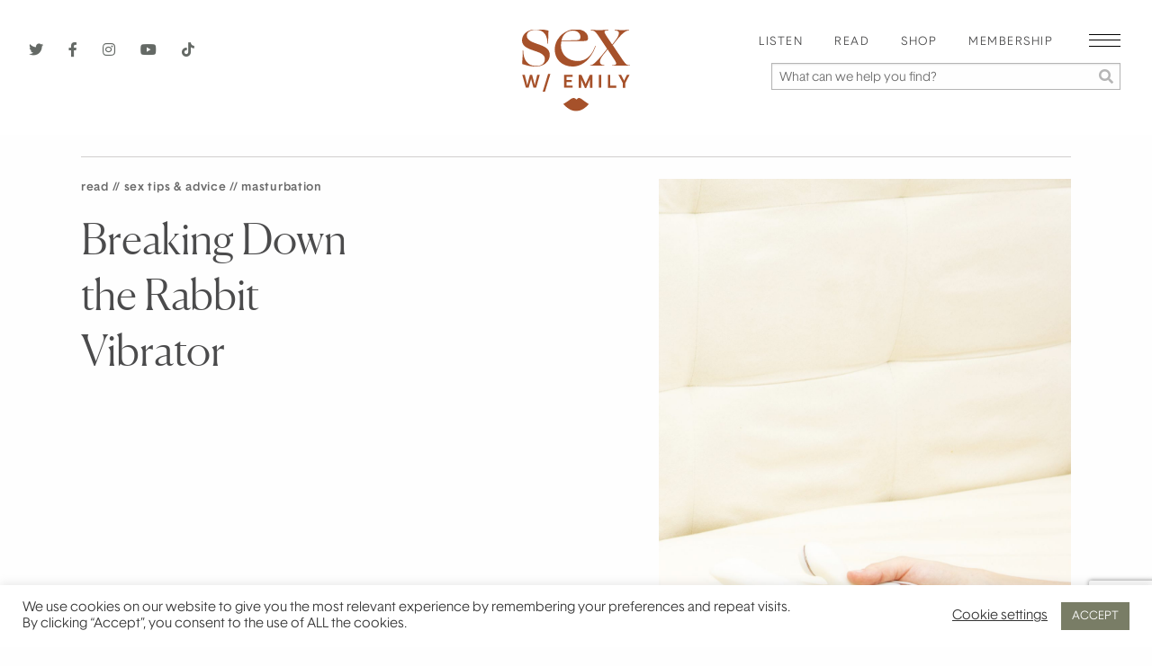

--- FILE ---
content_type: text/html; charset=utf-8
request_url: https://www.google.com/recaptcha/api2/anchor?ar=1&k=6LdyXmApAAAAAJxytgEZZ3D3fqfW41y-KIQeVVjh&co=aHR0cHM6Ly9zZXh3aXRoZW1pbHkuY29tOjQ0Mw..&hl=en&v=naPR4A6FAh-yZLuCX253WaZq&size=invisible&anchor-ms=20000&execute-ms=15000&cb=hulgthcypf0l
body_size: 45051
content:
<!DOCTYPE HTML><html dir="ltr" lang="en"><head><meta http-equiv="Content-Type" content="text/html; charset=UTF-8">
<meta http-equiv="X-UA-Compatible" content="IE=edge">
<title>reCAPTCHA</title>
<style type="text/css">
/* cyrillic-ext */
@font-face {
  font-family: 'Roboto';
  font-style: normal;
  font-weight: 400;
  src: url(//fonts.gstatic.com/s/roboto/v18/KFOmCnqEu92Fr1Mu72xKKTU1Kvnz.woff2) format('woff2');
  unicode-range: U+0460-052F, U+1C80-1C8A, U+20B4, U+2DE0-2DFF, U+A640-A69F, U+FE2E-FE2F;
}
/* cyrillic */
@font-face {
  font-family: 'Roboto';
  font-style: normal;
  font-weight: 400;
  src: url(//fonts.gstatic.com/s/roboto/v18/KFOmCnqEu92Fr1Mu5mxKKTU1Kvnz.woff2) format('woff2');
  unicode-range: U+0301, U+0400-045F, U+0490-0491, U+04B0-04B1, U+2116;
}
/* greek-ext */
@font-face {
  font-family: 'Roboto';
  font-style: normal;
  font-weight: 400;
  src: url(//fonts.gstatic.com/s/roboto/v18/KFOmCnqEu92Fr1Mu7mxKKTU1Kvnz.woff2) format('woff2');
  unicode-range: U+1F00-1FFF;
}
/* greek */
@font-face {
  font-family: 'Roboto';
  font-style: normal;
  font-weight: 400;
  src: url(//fonts.gstatic.com/s/roboto/v18/KFOmCnqEu92Fr1Mu4WxKKTU1Kvnz.woff2) format('woff2');
  unicode-range: U+0370-0377, U+037A-037F, U+0384-038A, U+038C, U+038E-03A1, U+03A3-03FF;
}
/* vietnamese */
@font-face {
  font-family: 'Roboto';
  font-style: normal;
  font-weight: 400;
  src: url(//fonts.gstatic.com/s/roboto/v18/KFOmCnqEu92Fr1Mu7WxKKTU1Kvnz.woff2) format('woff2');
  unicode-range: U+0102-0103, U+0110-0111, U+0128-0129, U+0168-0169, U+01A0-01A1, U+01AF-01B0, U+0300-0301, U+0303-0304, U+0308-0309, U+0323, U+0329, U+1EA0-1EF9, U+20AB;
}
/* latin-ext */
@font-face {
  font-family: 'Roboto';
  font-style: normal;
  font-weight: 400;
  src: url(//fonts.gstatic.com/s/roboto/v18/KFOmCnqEu92Fr1Mu7GxKKTU1Kvnz.woff2) format('woff2');
  unicode-range: U+0100-02BA, U+02BD-02C5, U+02C7-02CC, U+02CE-02D7, U+02DD-02FF, U+0304, U+0308, U+0329, U+1D00-1DBF, U+1E00-1E9F, U+1EF2-1EFF, U+2020, U+20A0-20AB, U+20AD-20C0, U+2113, U+2C60-2C7F, U+A720-A7FF;
}
/* latin */
@font-face {
  font-family: 'Roboto';
  font-style: normal;
  font-weight: 400;
  src: url(//fonts.gstatic.com/s/roboto/v18/KFOmCnqEu92Fr1Mu4mxKKTU1Kg.woff2) format('woff2');
  unicode-range: U+0000-00FF, U+0131, U+0152-0153, U+02BB-02BC, U+02C6, U+02DA, U+02DC, U+0304, U+0308, U+0329, U+2000-206F, U+20AC, U+2122, U+2191, U+2193, U+2212, U+2215, U+FEFF, U+FFFD;
}
/* cyrillic-ext */
@font-face {
  font-family: 'Roboto';
  font-style: normal;
  font-weight: 500;
  src: url(//fonts.gstatic.com/s/roboto/v18/KFOlCnqEu92Fr1MmEU9fCRc4AMP6lbBP.woff2) format('woff2');
  unicode-range: U+0460-052F, U+1C80-1C8A, U+20B4, U+2DE0-2DFF, U+A640-A69F, U+FE2E-FE2F;
}
/* cyrillic */
@font-face {
  font-family: 'Roboto';
  font-style: normal;
  font-weight: 500;
  src: url(//fonts.gstatic.com/s/roboto/v18/KFOlCnqEu92Fr1MmEU9fABc4AMP6lbBP.woff2) format('woff2');
  unicode-range: U+0301, U+0400-045F, U+0490-0491, U+04B0-04B1, U+2116;
}
/* greek-ext */
@font-face {
  font-family: 'Roboto';
  font-style: normal;
  font-weight: 500;
  src: url(//fonts.gstatic.com/s/roboto/v18/KFOlCnqEu92Fr1MmEU9fCBc4AMP6lbBP.woff2) format('woff2');
  unicode-range: U+1F00-1FFF;
}
/* greek */
@font-face {
  font-family: 'Roboto';
  font-style: normal;
  font-weight: 500;
  src: url(//fonts.gstatic.com/s/roboto/v18/KFOlCnqEu92Fr1MmEU9fBxc4AMP6lbBP.woff2) format('woff2');
  unicode-range: U+0370-0377, U+037A-037F, U+0384-038A, U+038C, U+038E-03A1, U+03A3-03FF;
}
/* vietnamese */
@font-face {
  font-family: 'Roboto';
  font-style: normal;
  font-weight: 500;
  src: url(//fonts.gstatic.com/s/roboto/v18/KFOlCnqEu92Fr1MmEU9fCxc4AMP6lbBP.woff2) format('woff2');
  unicode-range: U+0102-0103, U+0110-0111, U+0128-0129, U+0168-0169, U+01A0-01A1, U+01AF-01B0, U+0300-0301, U+0303-0304, U+0308-0309, U+0323, U+0329, U+1EA0-1EF9, U+20AB;
}
/* latin-ext */
@font-face {
  font-family: 'Roboto';
  font-style: normal;
  font-weight: 500;
  src: url(//fonts.gstatic.com/s/roboto/v18/KFOlCnqEu92Fr1MmEU9fChc4AMP6lbBP.woff2) format('woff2');
  unicode-range: U+0100-02BA, U+02BD-02C5, U+02C7-02CC, U+02CE-02D7, U+02DD-02FF, U+0304, U+0308, U+0329, U+1D00-1DBF, U+1E00-1E9F, U+1EF2-1EFF, U+2020, U+20A0-20AB, U+20AD-20C0, U+2113, U+2C60-2C7F, U+A720-A7FF;
}
/* latin */
@font-face {
  font-family: 'Roboto';
  font-style: normal;
  font-weight: 500;
  src: url(//fonts.gstatic.com/s/roboto/v18/KFOlCnqEu92Fr1MmEU9fBBc4AMP6lQ.woff2) format('woff2');
  unicode-range: U+0000-00FF, U+0131, U+0152-0153, U+02BB-02BC, U+02C6, U+02DA, U+02DC, U+0304, U+0308, U+0329, U+2000-206F, U+20AC, U+2122, U+2191, U+2193, U+2212, U+2215, U+FEFF, U+FFFD;
}
/* cyrillic-ext */
@font-face {
  font-family: 'Roboto';
  font-style: normal;
  font-weight: 900;
  src: url(//fonts.gstatic.com/s/roboto/v18/KFOlCnqEu92Fr1MmYUtfCRc4AMP6lbBP.woff2) format('woff2');
  unicode-range: U+0460-052F, U+1C80-1C8A, U+20B4, U+2DE0-2DFF, U+A640-A69F, U+FE2E-FE2F;
}
/* cyrillic */
@font-face {
  font-family: 'Roboto';
  font-style: normal;
  font-weight: 900;
  src: url(//fonts.gstatic.com/s/roboto/v18/KFOlCnqEu92Fr1MmYUtfABc4AMP6lbBP.woff2) format('woff2');
  unicode-range: U+0301, U+0400-045F, U+0490-0491, U+04B0-04B1, U+2116;
}
/* greek-ext */
@font-face {
  font-family: 'Roboto';
  font-style: normal;
  font-weight: 900;
  src: url(//fonts.gstatic.com/s/roboto/v18/KFOlCnqEu92Fr1MmYUtfCBc4AMP6lbBP.woff2) format('woff2');
  unicode-range: U+1F00-1FFF;
}
/* greek */
@font-face {
  font-family: 'Roboto';
  font-style: normal;
  font-weight: 900;
  src: url(//fonts.gstatic.com/s/roboto/v18/KFOlCnqEu92Fr1MmYUtfBxc4AMP6lbBP.woff2) format('woff2');
  unicode-range: U+0370-0377, U+037A-037F, U+0384-038A, U+038C, U+038E-03A1, U+03A3-03FF;
}
/* vietnamese */
@font-face {
  font-family: 'Roboto';
  font-style: normal;
  font-weight: 900;
  src: url(//fonts.gstatic.com/s/roboto/v18/KFOlCnqEu92Fr1MmYUtfCxc4AMP6lbBP.woff2) format('woff2');
  unicode-range: U+0102-0103, U+0110-0111, U+0128-0129, U+0168-0169, U+01A0-01A1, U+01AF-01B0, U+0300-0301, U+0303-0304, U+0308-0309, U+0323, U+0329, U+1EA0-1EF9, U+20AB;
}
/* latin-ext */
@font-face {
  font-family: 'Roboto';
  font-style: normal;
  font-weight: 900;
  src: url(//fonts.gstatic.com/s/roboto/v18/KFOlCnqEu92Fr1MmYUtfChc4AMP6lbBP.woff2) format('woff2');
  unicode-range: U+0100-02BA, U+02BD-02C5, U+02C7-02CC, U+02CE-02D7, U+02DD-02FF, U+0304, U+0308, U+0329, U+1D00-1DBF, U+1E00-1E9F, U+1EF2-1EFF, U+2020, U+20A0-20AB, U+20AD-20C0, U+2113, U+2C60-2C7F, U+A720-A7FF;
}
/* latin */
@font-face {
  font-family: 'Roboto';
  font-style: normal;
  font-weight: 900;
  src: url(//fonts.gstatic.com/s/roboto/v18/KFOlCnqEu92Fr1MmYUtfBBc4AMP6lQ.woff2) format('woff2');
  unicode-range: U+0000-00FF, U+0131, U+0152-0153, U+02BB-02BC, U+02C6, U+02DA, U+02DC, U+0304, U+0308, U+0329, U+2000-206F, U+20AC, U+2122, U+2191, U+2193, U+2212, U+2215, U+FEFF, U+FFFD;
}

</style>
<link rel="stylesheet" type="text/css" href="https://www.gstatic.com/recaptcha/releases/naPR4A6FAh-yZLuCX253WaZq/styles__ltr.css">
<script nonce="BbPCPKfZR1F3vk-YpJtVUw" type="text/javascript">window['__recaptcha_api'] = 'https://www.google.com/recaptcha/api2/';</script>
<script type="text/javascript" src="https://www.gstatic.com/recaptcha/releases/naPR4A6FAh-yZLuCX253WaZq/recaptcha__en.js" nonce="BbPCPKfZR1F3vk-YpJtVUw">
      
    </script></head>
<body><div id="rc-anchor-alert" class="rc-anchor-alert"></div>
<input type="hidden" id="recaptcha-token" value="[base64]">
<script type="text/javascript" nonce="BbPCPKfZR1F3vk-YpJtVUw">
      recaptcha.anchor.Main.init("[\x22ainput\x22,[\x22bgdata\x22,\x22\x22,\[base64]/TChnLEkpOnEoZyxbZCwyMSxSXSwwKSxJKSxmYWxzZSl9Y2F0Y2goaCl7dSgzNzAsZyk/[base64]/[base64]/[base64]/[base64]/[base64]/[base64]/[base64]/[base64]/[base64]/[base64]/[base64]/[base64]/[base64]\x22,\[base64]\x22,\x22w57Clkp0wrxBAsOVHsKwwqBVVsK7WsK+PyJZw5xofzhId8O8w4XDjy3CrS9Zw4rDjcKGacO5w4rDmCHCqMKIZsO2LhdyHMK3QQpcwpwPwqYrw4NIw7Q1w5VwesO0wp4/[base64]/ClcO/GkRXei8QRTlRw6zCssKFLBrCq8OPO0PChFduwoMAw7vCoMKRw6dWIMOLwqMBZBrCicOZw4R1PRXDjlBtw7rCqsOJw7fCtwTDrWXDj8KmwpcEw6QYSAY9w4/ChBfCoMKTwpxSw4fCtMO2WMOmwoV2wrxBwoXDi2/DlcO1NmTDgsOqw6bDicOCfMKow7lmwo4AcUQNCQt3O2PDlXhNwp0+w6bDhMKmw5/Do8OUF8Owwr41QMK+UsKCw6jCgGQmEwTCrULDjlzDncKcw5fDnsOrwqhXw5YDdgrDrADCsFXCgB3DvsOBw4V9K8KmwpNuQcKPKMOjCMOfw4HCssKbw4FPwqJvw6LDmzkRw5o/wpDDsxdgdsOhXsOBw7PDqcOERhIEwqnDmBZFQw1PDS/Dr8K7XMK0fCANYMO3UsKMwr7DlcOVw7jDnMKvaGPChcOUUcOIw6bDgMOuQG3Dq0gUw7zDlsKHdCrCgcOkwqbDoG3Cl8OETMOoXcOPRcKEw4/[base64]/DkyI8wqrDoiXDom7Dv8K3Ol3ChsKVw590dsKuBxI/BRrDrl8HwphDBCfDuVzDqMOQw5k3wpJMw695EMOlwo55PMKFwrA+ejMZw6TDnsOUHsOTZQIDwpFiTMKVwq52HDx8w5fDisOsw4Y/fnfCmsOVJcO1woXClcKrw5DDjDHCl8K4BirDkUPCmGDDpxdqJsKMwpvCuT7Ch2kHTwDDmgQ5w7jDocONL2gpw5NZwqsmwqbDr8Ozw40ZwrIVwr3DlsKrKMOiQcK1AMKYwqTCrcKSwrsiVcOUXX59w43CkcKeZVZUGXReZ1Rvw7LCmk0gJD8aQFrDpS7DnC/[base64]/w5ZrwrsdKkDDsMO/HcKzRXHCkcKZw7kQw5MUw4/CgMOKw7J4VRkAYMO3w4EXGcOewrM1woJ+wrpDOcKWACvCtsOfL8KkXcOKDCrCkcO7wrLCqMOqa3pnw57Dkg8jGDHDlVjDhBtYw6fDoh/Cuz4YR1fCqGtPwrLDocO0w7PDhjcuw7/DlcOXw5TCn34iFcKVw7h4woNGbMOJJSzCuMOzLMK8DFrCt8KFwoQqwoQKOMKfwojCiwcMw5DDrsOMNQnCpwNiw4pNw6XDnMO+w5grwqbCqV8Vw45kw4cLdW3CiMOtKcOnFsO1E8KndcKzBkVHa0RyZ23CgsOIw4nCr1t2wr9kw4/[base64]/DqERowofDmTQdwpUvwp04KMO/w7RfIXTDtsKrw612KRATGcOTw5XDmE4nEAfDuD7CpsOkwqFdw4PDiR7Do8OyccOQwofCksODw79yw7pyw5bDqsO/[base64]/wq3CugvCuWDDrsOrdxd9G8KAOcOSwpcBDsOnw7HCtAjDtg3DjBLCg0VCwrVZdxlQw5nCrMK0WxzDocO3w5nCj3VvwrUqw4fDmiPCiMKiK8OGwoDDs8KPw6LCkVPCm8OHwoJhB3zDusKtwr3CixZ/[base64]/DhsKBAMKlw7TDpC3DosKQwrzCllnCoi1Hw4skwpoaJGbCvsO8w63DmcO2UMOZFjTCnMOQOQc1w5oGeTTDjl3DhWoSHMOIQnbDh0LCtcKmwrnCuMK/Km4fwpzCqMK5wqMUw6A4w6TDqg/DpcKbw4lmwpVlw4RCwqNaM8KePEzCpMOcwq/[base64]/CgEM6w4nCk00NKnXDpm7DvHrDpsObfDrCiMKMRhMAw5HCqMKAwqFoTMKyw7QWw64iw6drJHlPMMK1w60Lw5/CnVXDo8OJGlXCmW7CjsK3wpZbenVkKR/[base64]/w7TDlsOVRcO6wr9pMsKFOGjCncOow6bCoXzCkB1Cw7nCqcOUw7Ike0oyM8KMfATCnRjCgEsTw47DlsOPw7DCoDXDhzACFkRtG8K/wrkEQ8OHw696w4FKM8K+w4zDk8Obw41ow4fCoRsSEBnChsK7w4llA8O8w4nDtMKzwq/Ckz4Iw5FDbnp4Wmwfwp1Wwosywol6KMKLTMODw6rDrBtiI8OGwpjCiMOlZQIKw5PCmA3DjkPDrELCosKVXVVbP8OKF8Orw6xnwqHDmkzCqcK7w5HClsOuwo5SU0YZU8OZdADCtcOPIShjw50jwq3Cr8O7w6/CuMOhwrPCkhtZwrbCkMKTwpwBwr/DryBUwp7Dv8K3w6x0wps2IcKzGcOuw4HDqk5kbwVVwrXDsMKfwrfCvE3Dun3DpQTCm2bCmTjDu1Y9wrMOWwzDtsKtw6rCscKIwohMHxfCk8K6w53DlVdQdcKUw7/DohxOwporNE53w50iIlnCmV8dw5VVJ2tTwobCh3gZwqpZOcK3bF7DgWLCgMKXw53DqcKHXcKfwr4SwpLCt8Kdwpl4C8OCw6PCn8K1QsKgWyTDk8OGXl/DpFJHG8KWwoTCh8OsbMKOL8K2wozCglzDjyXCtQPCmQ7CtcOhHgwTw5VUw6fDjcKsBU7CuWbCjwJzwrrCqMKeb8KpwoVHwqBmwpDCgcKPCsKxMh/Dj8KGw6rChCPCjUrDn8KUw79WJsO5TWw/S8KNNcKbFcK6Mk8TF8KUwpgmOGfCksKbacO0w44ZwpMfdXhHwpFtwqzDucKGSMKawpgTw5HDvcKewo/[base64]/Cqx/CncOUHsOYExHDpj7DuWbCgMK+MTjDhhEuwoJTUENYC8Oaw6RML8KPw5PCkmvCg1/Ds8KLw4bCpT5Rw5bDsl5PNsOEw63DlQLCngVfw6jCi0MHwrzCncKqT8OnQMKPwpjCqXB3cSrDjF8AwpE0IljCr00Lwr3CkcKKWkkLwr1EwrJBwoUawq4INcO0BcOtw7Bfw7hUHE3DpCF9fsOZwpzCmAh+wqAhwq/DqsO2X8KNPcO0WXopwpsjwr3CjMOsfcKCEmh2esOFHD7Dg2jDt3rDi8KfbsODwpwZM8OVw53CjVkfwrnChsOGasKGwr7CiBLDlnh5wqUBw74RwqchwpUww6dsZsKSV8Klw5nCpcOnPMKJFybDmi8ZQMOgwq/DgcKiw45CesKdOsOow7bCu8OzKjQGwrTCqUbCg8OGKsOMw5bClFDCqWwob8OYThF3N8OXwqN/w7sawq/[base64]/CtsKrMAklYTvDnMKbBS1fEcK7Ih3ChsKEPyYTwrlNwr/CosKZEXXCq2jCkMKDwovCgsKpfTLDnE3Ds3HDhcOiRWTCjUYAIBPCrSESw5HDhcOdXA7DhQUmw5nCvMKEw4bCpcKAS0JkUw8zJ8KPwrp8OsOWOmpnw6Uiw4XClBHCg8O/w58/[base64]/CtkXCjnZLVEnCkwUpw5AWw5PCuR3DksKmwpDDiGIAOcKrwovDk8OuKsOpwqc/w7PDmsOVw7zDqMOWwqjDmMOsHzcKHjQuw7FPFMK5NsK2W1daYDgPw4TDpcO0w6RNwp7DrmwWw58dwrLDoxzCiQ1RwonDrCbCu8KJWgJcTRrCmMKVUMO6wrN/VMKGwqvCsxXCjsK2RcOhOz3CiCclwpbCsGXCm2UdUcKOw7LDqAvCiMKvPsOfSC8QU8OpwrsxGCrDmi/Ct2cyI8KfC8K+wozDsyPDqsOhfzzDrnXCkUM4YMKwwoXCmljChT3Com/DvE3DuEvCsxRMAGXCgMKpJsOwwo3Ch8K/EyMcwrDDl8OFwrcSeRYQAsKXwp1+IsOsw7t3w5DCkcKnHnAawrXCoQcfw6fDhABJwqYhwqBwb17CgMOJw7XCi8KKTC/Cp2vCmsKSIsKswotlQTPDgFDDpxYKMMO/w4lCRMKUaBvCnlnDqR5Pw69sHhLDksOwwrAfwo3DsG7DkUxaMThcOsObWy8nwrZrL8OTw7hswoJ1CBUwwp8vw4rDgcKaLcOww4LCgwDDj2sseF/DhcOqCCxHw5vCnxLCoMKpwpArZTDDrsOyH3/Cn8KnATALfcK3V8OSw7ZUX0rDlsKhw6nDkTnChsONTMK+YsKaeMObXCckCcKOwqzDtlQxw5wgBFjDkzDDmhjCncOZFiE3w4XDlMOiwrDDusOnwro+woM0w4AHw4xswqM6w5nDkMKKwrFjwpZ8SHDClMKowrkhwoNYw51kOMO3D8Knw7jDicO/wqk4cU/[base64]/Csng3wo53wq/[base64]/CiElWw6DDusOYw47CpSMNQhHCk8KEw7g4BnVnPcKDMi1ow6BTwoAlUX3CusOlJcOXwp9ow410woc5w5towo0yw4/[base64]/ClkLDsFc9wqPCpMK0woksJ8KGw4lJOMKPwqwMKMK8wrDCs8OyW8O7HsKowpTCqGzDmsK3w5MBXMOXMMKRfMO/w5HCuMKCNcK8MA7Dimp/[base64]/[base64]/woLDqsKLdmZgwoc5wok7L8Opw649OMKTw659ScOWwrhpacOGwoIOGcKOFcOGIsKFF8OSX8OAFAPCmMKOw4Zlwr7Dhj3CpifCssO5wosbUVUpaXvCocONwprDnlzCm8OlT8KfESA/RMKZwq4DNcORwqgsRMOYwqBab8O3NMORw7EjIMOJJcOqwqHCpU90w7Agc3vDpE3ChMOewqrDsldYIAjDocK9wqUzw5fDicOfwqnCoSTCgQlvR3QEOsKdwr1LY8Kcw63CpsK6PMKEScKnwrU7wrjDj1nCssKMdm0cNwnDqsKPDsOIwrbDpMOWaQzDqS3Dv0dnw7/ChsOvw78wwr3CjCHDhH3DmVNiR2AaU8KRTMOUQ8Opw7wFw7EHNVTDvWg4w4h+CVrDhcOGwptBX8KEwokCRk5IwoZ3w581T8OMfBbDmjEhcsOIJC8WcsKow6guw4TDjsOyUzTCnyzDrhDCmcONYgXCmMOSwr3DomPCosOdwoHDrBVJwp/Cn8OaZkQ/[base64]/DkVPCiDfCvHXDrsKQw754w6Fnw5zCpEbCkCoiwrE0NT3Dl8KyNj/Dv8K2Ag7CssOLW8OEVhLDlcKPw7/[base64]/CqcK8woTDksOfARTCpRLCm1dteRLCoMOqw61jw61XwpBdwo54fkTCr1XDnsOCe8KKIsKvQTwnw53CimcKw4/ChE7Cp8OPbcOOZ1bCksOlw63Do8KMwohSw4nClMOzw6LClG45wp5OG0zDl8KZw7bCucKyTyk/[base64]/DpCZaw6DDlsO6fR3DhMOBQMK/w4QuTMObwr9Ew6hAwrjCh8OAw5UJZhXDlMKaCXsAwrTCsRBKMMOMCFrDt086Uk7DkcKrUHDDucOsw7tXwqLCgMKDNcOjeQbDjcOOLGlCOF06csOKJF4kw7B8QcO0w5vCiUpMK3PClwfDsEk7ScOxw75aeWE/[base64]/[base64]/[base64]/DuCHDmMOJw48GQsOMw6JsQMOXwqnCo8Kmw6TDv8KxwqF/[base64]/CuMKzLwzCnMONwrR9w5/DrW4AwohqwqTCvhc6wp/CiHhbwoLDqcKfGQ8/[base64]/DksKJwrtgDMKFc8K8w5sGwq1TdMKDwrzCt8Oaw59neMOZTCrChWzDi8OcfA/[base64]/[base64]/[base64]/CkXBvw7FjbMObVcOxwrhqScKYMm8XwqHCusO9K8KmwpvDkktiMcKww6/CmsOQVgfDuMOUYsKDw7/ClsK5e8OCC8KGw5nDtHsQwpdCwrzDo2AZS8KRTw1Tw7PCujbCh8OiU8OuacOQw7zCnMONT8KBwrXDoMOpwqcJVnwSwqXCvsK3w6oOTsO/cMKfwrlnecKpwp1Tw6HDvcOEJsOJw7jDjMK+CFjDoi/DtcKSw4TCscKyd3tWMMOKesK5wrJgwqA8BV8YWzVUwpTCsVfDv8KJeRPDr3vDilYid3rDuHE2C8KHQcOEHnrClHTDvsK6wrx8wrwIDAXCucKxwpY8A2DCriHDtnViB8Oww5nDuTlAw6DCnMOBBEEnw7jCvMOjaXLCrHYrw55kbsKAXMKRw5XCnH/Dq8K0w6DCg8KVwqY2UsOtwpPCujUWw4PDq8O3YzHCuzQ0AS/CuHHCqsOaw7lbdgvDh2/Dq8KdwpkawoLCjl3DjSQgw4vCpTjDhMO6H0E/B2rChGXDoMO5wr3CjcKCY2nCsCnDhcOhFMOnw4fChUJDw4MMHsKmcQs2W8Kww5Yswo3Cn29QSsKQGhlKw7vCrcO/wo3Dn8O3woHCq8KiwqowTMK8wpZqwqfCqMKOKHcOw4XDjMK8wqTCocKnYMKIw6shdGY9w50WwqVJAnd+w6AvN8KNwqdTMxzDpjJZS3bCo8KMw4vDjsKww4VANErCtwjCtR3DlcOdMgzCswHCosO5w7BKwq/[base64]/DisOQPnwsw5onLQheC8OeMsOGG8KWwr1Lw5t+GBI+w4LDiUxcwrEtw67CuBYwwr3Cp8OBwq3CjCFBVQJydQzCjMKdEA9Awp44ScKSw45ZfcOhFMKww6TDkiDDv8Ozw4XCqid8wpnCoyHCu8KiNcK4w5nDlw53w5o7LMOjw4VVJm7Cp1BcZ8Ojwr3DjcO4w5/CgANtwoUdJyTDpgzCkUfDocOLJisgw7nDiMOyw67Cu8OGwonCnMK2IzjCmcOQw5nDtFBWwrDCsVPCjMOJP8K4w6HCisKqQGzDqEPDusOhFcKYwr7DuzlCw5PDoMKkw4lIXMKCD0bDqcKYSVcow7DCugAbd8OCwr0FaMKSw4YLwo8PwoxBwrs/MMO8w73CnsKAw6zCgsKcLl7DjGXDq0/CpzlkwoLCmwUCScKEw4FkScKoMywlJBhhFcOawqbDhMKhw4LCmcKFeMO5MU0RP8KEZl5Dw47DusKKwpzCl8O4w69Yw7ZqAMOkwpfDki3DiWEOw59Uw6pOwrnCm3gBAUJwwoFYw47CoMKaaE4LVMOkw48QFG1Fwolbw4ACK1Y/wqLChl7DtQwybMKKLznDrsO5OnxXHGXDlcO+wovCk1MKcsKgw5TCuD92LXbDuRTDoWskwrdDIsKcw43CmcKfWnwUw6vDsBXCtBUnwogpw6/DqUQQYUQXwpbCtsOrMcKaDyrCvm3DkMK5w4PDvWFaF8KPanDDlQrCnMObwp1KQBnCssKfYToHEifDl8Ocwqxqw4nDksK8w7XDrsOqwoHCmHDCnW03XElpw7/DuMOaIWLCnMOZwqlAw4TDgsOZwrPDkcOfw5zCs8OBwpPCicK3DsOcTcK9wr3Cq1lAwq3CkwEYJcOVVytlNsO+w78Pwo9sw6nCocOBN1glwrk8MsO/wopww4LCtEHChXTCiHkewoXDmwxVwpcNF2PClQ7DnsOfE8KYWW8zJMKaIcOrbm/Dhi/DusKQVg/CrsOnwpjCon4PcMK+NsO0w4QvJMOxw5PChk4owpvDhMOoBhHDiwjCkcKLw4PDvCrDqG1/X8KYLX3DvUDCkcKJwoYAMsObXl8CV8KFwrTCsgTDgsK2FsOyw6jDtcKnwqUpTz/CtGLDoCAdw4JmwrDDjMK7w57CtcKtw7XDgi1YecKeamIraHXDh3sXwpjDtVPCk0/ChsOewqViw5okF8KZe8OCdMKiw7NXTRHDlsO2w4BUWsO2dTXCnMKNwo7Cp8OCVhbDqRoDdcKow6fCv3PCm3TCmBXCpMKAE8OCw4xgYsO8eQAWFsOqw7LDq8KkwpdmWVHDhMOww7/[base64]/Dl8K2FRYpwocAM8OGw4QKwp7DvcKpGRB8w6Y0HcO4IMOsTB3DpT/[base64]/DjsKmXgIZw6TDuyDCtMO/w7trw4JpA8KrFsOnZcK0PXTDlBzCmsKpCmJiwrRswrlWw4bCuH8ESHEdJcOkw7FFbAXCk8K+ecOlO8K/w6gcw53DqgDDmV7CqSDDtsKzD8K+F1xjEB1EW8KjS8O1RMObZHITw77DtXrDncOwAcKSwpfCqMKwwq16YsO5wqHDoybCrcKvwo/CmiNOwrh+w57CocK5w5bCtG3DhhE5wr7CqMKBw5hcwpDDsDZNwq3ClXF3IsOEGsOSw6RLw59pw5bCusO0HwRfw7Nxw7jCo3rDmE7DpVbDlUMuw4BcTcKcQz/[base64]/CnwPCozAQw5/CrgDDgBnDo8KOfVYjwrLDphrDlTvCl8KvTxIKecKzwq5cLRTDmcK1w5bCnsK3L8OqwpwRYwI7fSfCpizCucK+EcKWemXCsW90RMKtwo1kwqxww7nCpsOHwrfDncKvH8OaPQ/DvcKcw4rCvXtfw6g9asKrwqVaVsO7bHXDknDCrHU6DMK9b03DhMKvwrjCg23DuTjCj8KxWkhLwofDgxLCmXvDtzZQEsOQXcOnKVzDm8KrwqzDpMKXWgLChmMVBcOTS8OUwop5w7rCsMOSKcKlw6XCki7Cn1vClWxSV8KDU2kKw7fCnBxkZMOUwp/Cq1bDnSxLwq1ew6cXGU7CjmDDhUHCsTPDrAHDrTvCtcOYwrQ/[base64]/wqDDskXCkcKDZ8Khw5TDgsKsD8Kaw4nCp8KWW8OGS8KXw5fDhMOiwqQRw5cIwqfDk2wcwrjDmhbDssKNwopPw4PCqMOsSUnCjsOEOyrDhV/Ci8KIGC3CrcOxw7vCqEZywpRpw7sJNsO1U04KQnY/[base64]/Du8KbDh7CoiRxVALCtcOAbsK4wpnDtyXCiGUkdcKKw51Yw51bHSs/w5jDpsKResOQSsOswol2wrLDvFjDjcKnLRfDuQLCiMOhw7V3HzXDnE1EwpkPw7E3AmDDqsOkw5BgK17CssKKYg/CjWg4wr7CuDzCiVLDigQ6wobDkwTDpAdTMHwuw7bCkC/ChMK5ZBVOSsOvH37CicK7w7fDjhjCvcKzGU9xw6tswoFjDhjCji/DjcOSw4IOw4DCsTzDkSt4wrvDuydNB2c5w5gOwpfDoMOIw7Ipw4NEcsOSb2QSCCRlRXXCncKuw7wvwqw6w4nDlsOwFMK5cMKJG3bCpXLDo8O+bx4cSVJUw7Z+BX/DssKiW8K3woXDi3/Cv8KjwpPDocKjwpPDhSDCqMKMfnLDicKewrzDiMOjw4fDq8ORZQLCnFXCl8ORw4vCvsKKR8K8wo/[base64]/[base64]/[base64]/CjMO4T8OXwqLDljvDlAgHC8KVwp3Cj8O8IsK1wp5Qw5AVCW7Cs8KPGBhEBjnCjR7DssKnw4zCi8OBw6nCr8OiQMOHwq7DpDDDmBPDi0A3wobDlsKbaMKVCMKsHUlHwpNpwrICUB/DmFNYw4DCkG3CsxlwwoTDrSzDvX54w6rDrHcqw60Tw63Cph3DryNuwp7DhX1xNy17d2/ClTcpD8K5d3XDv8K9Q8O8wrcjCsOow5bDk8O8w7rCukjCmEg5YTQuEioRwqLDu2ZeVjDDplNgwrDDj8O6w5ZtTsK8wpfDpxscRMK3QyjDln7Dhltow4fDh8KFGTEaw57DgQDDo8OKIcK2wocfwqtHw4deSsO+GsO+w7HDs8KNJwt3w5TDicK/w7YKV8Orw6TCkybDmMOZw6oiw4/DqMKKwrbDpcKiw5LDhcKdw6J/w6nDnMK4RWc6R8KYwrjDicOsw45UMzswwqNVQ1zCnyXDpcOVw57CqsKjTMO5fQzDglcqwpUjwrZzwoXClzzCucOUSQvDihnDisK/wrfDqjjDjRvCosOrwqwfLlPCh0sJw6tdw59gwoAfD8O/DEd2wqXCmsKTw4HCon/ClyDCmHTCqGfCugdfZMOGHgUVDMKqwpvDonARw6zCog/Di8KJGcK1M3vDrsK3w6TDpS7DiAQ4w6PClAAJXmtNwr1wKsOxXMKbwrfCmHzCqXvCr8K1fMK+FUByawAEw4vDoMKCw7HCr1odQ1XDqDAeIMO/MCdFdzjDs2LDgn08wqwyw5cNSMKSw6Vzw4s6w657esO5DnYZEFLCnVLCq2g4WSJkRBzCtcOpw5Elw4rDocO2w7lIw63CqsKnOi5SwoLCgFfCrXJLLMOPI8OTw4fCtMOKwqzDrcOlfWnCm8OYcXHCux1MQkBWwoVNwoQSw6PCjcKIwpHCn8K2w5YJBBbCrkEzw7/[base64]/CnkYgw6bDjMKuB8KDwqFFOAADwrXDmcO9IXXCuG5twqcaw6dZGMKGYQgESsKpZTrDuEIkwrImwqXDncOdT8K2KcO8w75Xw7bCk8K7ZcKNUcKuVsK8O0U/w4DCkMKDKhzDpUDDrMKfYF8BVSsaA13Cu8OzJMO2w6haDcKgw4drGDjCng/Ct2zCr1jCrsK9XjnCocOhJcOewrwsY8KQfTbCssK0axIxfMO/My59w6JQdMKmegPDnsO8woDCiD1IBcKIdx1gwrhRw6vDl8ODAsKtdsOtw4piwpbDpsK/w63DlEU7PMOlwodfwr7DtUQPw67DkCDClsK6woYcwr/DgQzDrRl/w5wwbMO0w6jCp2HDucKIwpbDn8O0w5sSJ8OAwqR7O8K9SsOtasKmwq3DuQ59w7ASRFoxBUxoUy3DscKUAyTDjMONSsOpw4TCgTzDiMKbWw0BJcOATx05S8OePhfDkhxDHcOhw4vCqcKfNE/[base64]/CjjXCpCIMUMK0wpBkBiXCp8O7wpzChyPDicOQw5XCi3pyAiDDqR3DgMO1wpB0w4nCp2puwrfDgW4mw4fCmxA+LsKBVsKlLsOEwrd5w7TCusO/Y3rCjT3DgzXDlWzCrUPCnkjDpAvCvsKFE8KMaMK4AsObXGHClXtcwrvCnXUzAXIYCCTDo2bCtD3CpcKVRm5iwr5uwpZQw4bCpsO5dEEaw5zDtcK9w7jDqMOJwqnCl8OXdUbCkREQEsOTwrfDp0NPwpJPb03CigZow57Cv8KJazHCj8O8fMO4w7jDtQowEcO/wrvDoxRqL8KQw6gnw4pow4nDsBHDpHkyTsOXw6ELwrMaw6BiPcKwfQDChcK9w7weHcKYQsKfcE3DrsK2LFsKw7wxwpHCnsK2XWjCvcOMRcOPesK4PsO/[base64]/CoMKmXVV8wrDCvMKXw44DdXQgw7rCg37CpsKQwrQ/Y8KrHcKDwr/[base64]/[base64]/[base64]/DkcOawpcVVcK0MHR+PMOrEcKwV8KQwptNwo9bacKGB19BworClcO/wrPDlxpxf0LCux0kJMKmTkvCkVfDr1zCrMKvKsOWw5nDnsO3TcKlKHTDl8Opw6dgw7YLO8OZwpXDqGbCksK/NlIOwoJAwq3ClzjDmw7CghtYwpVbIgvCi8OZwp/Ds8K4Q8OQwonCvjjDvGB2fy7CvhVuRWN5wrnCucOwN8Kcw5wfw7HDhlPCpMORTG7ClsKVw5PCgGENw4ppw7LCoHHDqMOqwqohwowiCETDoCHClsK/w4kZw5rDncKpwpPCl8KjIl4/[base64]/[base64]/CphjDuAHCqsOCMHzCrHXDl8K4fMKJNDQJSErDjSoowqXDusOjw4TCl8OhwrnCtTLCgm/DvG/DjDrCkcKvWsKcwpwZwrB7KmZ7wrXCjkxAw75zVXNKw7dFWcKjAwzCqXBPwqAhasKjC8KOwr1bw4PDpcOxZcOSMcKDMFsXwqzDkMKtfAZjd8OPw7Iuwo/DrXfDiHHDlMK0wrU6KzQcYXoXwokGw509wrVGw7xXO0wPPzfDnQQzw5t8wolvwqHCrMOXw6zCowvCpMKhSS/DiCrDqMKiwop5woIjQTzCgMKlMSpAZQZIHTjDoWBkw7LDj8OAZsORV8K7ZAMOw4M4wo/DtsO6wo90KMOewrx4c8Otw6s6w7hTBWplwo3CrMOowrnDp8KmVMK1woobw5bCucOgwpI/woIYwpjDtFEVMAfDjsKdAsKJw65rc8O+dcKdcTXDvMOKPREgwoTCmcKbZsK8Tm7DgBXDs8KCRcK/L8OAVMOiwqgkw5jDo2tyw5MXVcKnw5zDvMOUVCYkw5LCqsOrd8KcXWQ5woVCZ8Odwpo2B8OwKsOKwphMw6/Cuk9HE8KqNsKicGfDmsOUV8O4w6jCsygzYXdiIGswDCciw6LDswlabMOFw6XDjcOGw6vDjsO3Y8Kmwq/CtsOiwprDkT1me8ObbAbCj8O/wowRw5rDlsOHEsKieTrDswHCkmpGw6/Cq8Kuw6IaNUIMBMOvDgvCj8Omwq7Dl1BJQ8KVExjDnS51wrrCnsOHdhbDli1owpPCpFjCgW5SfkTClDYFIS01a8KiwrrDlhjDlcKwZjkkw7tXw4fCsVsCQ8KwMFLCp3YHw5jCoXcsQcOUw6/[base64]/ClAfDksOIwp0Jw7zCm8O1DVJKdcKbw4/Di23DjB3ClRvCucKpMRRgREMAHEpHw70sw6NVwrjCpsKUwoh0w4XDlUPCkCTDnjc2HsKJEh1XKMKACcKDwpLDu8KaUHBfw7jDvsK4wpJHw5nDrMKkVn/[base64]/ClE4gPMOsWcKSbXwFam8MwpJLwqvChMKSWWU6N8OHw7fDnsOAc8KnwrzDisKCR13DrmNpw5AiKnhXw6t8w5TDsMKlMsKYUwYpZcOGwpcaeAREWmPDv8OZw48NwpPDnT7DhS06fmVGwqptwoLDi8KjwqIdwoXDqBTChMK9CsO5w67DmsOQcQ3CqB/DmsK3woIFdCUhw64Yw7pvwo7CmVbDmw8XNsOWcCFIw7TCtz/[base64]/CvsOuw6/DvMOcwrPDtsK5w5UVwodzP8KiUsOtw5fCtcO9w5XDi8KSwq8jw5zDgCVyR3UNfMOww6E7w6zCmHPDtijDjsOwwrbDozXCisOcwqt9w6TDhUvDgWBIw4BXQ8KufcKgIhTDqsKMw6RPJcKUDBw8XcOGwrFww6TDin/[base64]/VcK9w7TDqcKtERN9d8KqwpfCvWfCt2cCwpooScK9wpjCmcKzNiQ7WsOCw47DoXUsfMKuw5nCpkbCqsOVw55kYU1EwqTDiy/Cs8ORw4klwq3DucO4wr3DjkBQXU/[base64]/c8ORwp7ChMOpwovDmsOyw63DqRx5d8OIcizCrUQ0woXCtGNqwqY/MQnCkS3CsEzDuMOdYcOKJ8O+fsODNgJ7AC4uwpJdTcK/wqHCvCUOw5Igw4jDvsKwScKzw6B7w4nCgzvCvDQhGSPDtBbCoAknwqp/w6gOF33CiMOFwovCvsOLw6gRw67DvMOew7gZwrwDSsONH8OQE8KFTMOXw6PCusOmw63Di8KPCBE6fyd/w6bDjsKlC1LCqBRkDMOYOMO5w7rDs8KJEsOPBMK4wovDvsOFworDn8OUeh1Rw7ptwoAyNMOaJ8OiZcKMw6R2N8KvI0HCok/DvMO+wrVOeUPCvRrDs8K2PcO3d8ODTcOtw60GKMKVQwhkbSPDokHDnMKjw7MjNRzDoWVifAo5cQFCZsOTwoLCqcKqdcO5VhduVWzDtsOdScOyX8OfwqU2BMOQwrEyRsKmwp4ybh0THSsdKyZneMO/FkbDr2zCrAhNw450wrfCscOcCmYiw5xORcKwwr/Cg8KBwqvCqcOfw7nDtsKvAcO3w7k9wpzCt0LDtMKgd8OwfcObSCbDu0ZPw7c8T8Ofw6vDiBpawp00acKSKUXDmMOFw4Blwq/Co3Imw4jCtFFQw6vDtyApwo0gwqNKOmnCqMOuPsKyw6sQwqfDqMKSw6rCqHjDsMKMacKCw43DicKlRcO0woLCq3DDmMOkO3XDm1YtVMO8woLCo8KPITBzw6VMwosUAFwPHcOIwr3DgMOYwrDClHPCoMOYw4hkPTDCuMKrXsOfwojDryZJw7/Ci8Obwq0QKcO3wqladMKxGybCrMOoOQ/DsHbCkArDvDHDiMKFw6lGwqnDo3RPTSRSw4HCn1XClywmGUMZJMO0fsKQPnrDmcOJHkM1eWLDiV3Dl8Kuw4EFw4jCjsKZwq1UwqYEwrvCuV/Dq8KOaUnDnG7CtGcww7LDjsKbwrk5W8KmwpHCol49w5nCgcKJwoUqw6TCq2VwMcODWj7Ds8KkEsOuw5Erw6wiGEXDgcKFBgfCtm1mw7czUcODw6PDoj/Cr8KewpsEw4fDokA8woQmw7XCpxPDq3TDnMKCwrjCjTDDscKnwqzClcOmwo0ww6PDiAJKFWYUwqJEW8O8ecOpIsOhw6NwDyDDuF/[base64]/DlgHCtgfDjMORSsOWYcOvCkJHwrlQwqYAwpbDviFpdwQJw6tsbsKRB3lUw7rCgXBcJTbCrcOdSMO0wpNHw4vCqsOuacO/w4nDrMKYQBDDgsKqSsO5w7zDvFhCwpAow7LDr8KsanYxwp/DrxVSw4LCg2DDm35jalHCoMOIw5LCoS8Xw7TDo8KMDGlfw7XDjQIFwrXCo3stw6fChcKsXcKGwo5qw7coecOfbgzDlMKEasO2QCTCoSAVJX8qCQ/[base64]/DicOdwpHDlUZIBF42LioddcOkO8KWw6nDs27DuG9Ww47CsV8dYFfDnxnCj8OMwqTCn3Q8IMO5wrwlwplow6bDhsKjw7UHZ8K6OG8UwoR7w4vCrsKDeWoGOD4Rw6dxwqEJwqjCnnDCocKyw5EvLsKwwpXChlPCvDfDusOaQA7CqBRhWW/[base64]/[base64]/[base64]/V8KBwpjDl29acxQdw6nCmMOJbkfCgMKzwqQQDMO3w7FCw5XCjBjCp8K/bzpUaCMfWsOKciUtw4LDkjTDqHLDnzLCqsKxw47DmF1+aDlHwovDnUlswqR/w54PBcKkYAbDi8OFeMOFwrF0XsO+w6nCmcKeWyTDicKiwp1Ow7TCnsO4Vh10C8K4wrjDhcKdwqs0A0RiGBlCwqfCqsKNw6LDvMKHbsOTdsOmwobDqcKmXXlMwppdw5RWZ09fw7PCjDzCvDURVcORw6pYYHErwrnDo8KRTA\\u003d\\u003d\x22],null,[\x22conf\x22,null,\x226LdyXmApAAAAAJxytgEZZ3D3fqfW41y-KIQeVVjh\x22,0,null,null,null,1,[21,125,63,73,95,87,41,43,42,83,102,105,109,121],[7241176,623],0,null,null,null,null,0,null,0,null,700,1,null,0,\[base64]/tzcYADoGZWF6dTZkEg4Iiv2INxgAOgVNZklJNBoZCAMSFR0U8JfjNw7/vqUGGcSdCRmc4owCGQ\\u003d\\u003d\x22,0,0,null,null,1,null,0,0],\x22https://sexwithemily.com:443\x22,null,[3,1,1],null,null,null,1,3600,[\x22https://www.google.com/intl/en/policies/privacy/\x22,\x22https://www.google.com/intl/en/policies/terms/\x22],\x22Rqy45xpxB3fc73CeEV+LKRK6FX+3Ab7ub1N3x/s3u3o\\u003d\x22,1,0,null,1,1762767375710,0,0,[121],null,[185],\x22RC-H7CvzqPnyt8lHQ\x22,null,null,null,null,null,\x220dAFcWeA4IMdoNo5co03nc68WD_6wzOJCRa91pAJIQLMa-MsUlLdW7KnfKhRQvrZvuw0-7YJDxRO7AN2W-c-Xgt8ifwSpHvVuoaA\x22,1762850175797]");
    </script></body></html>